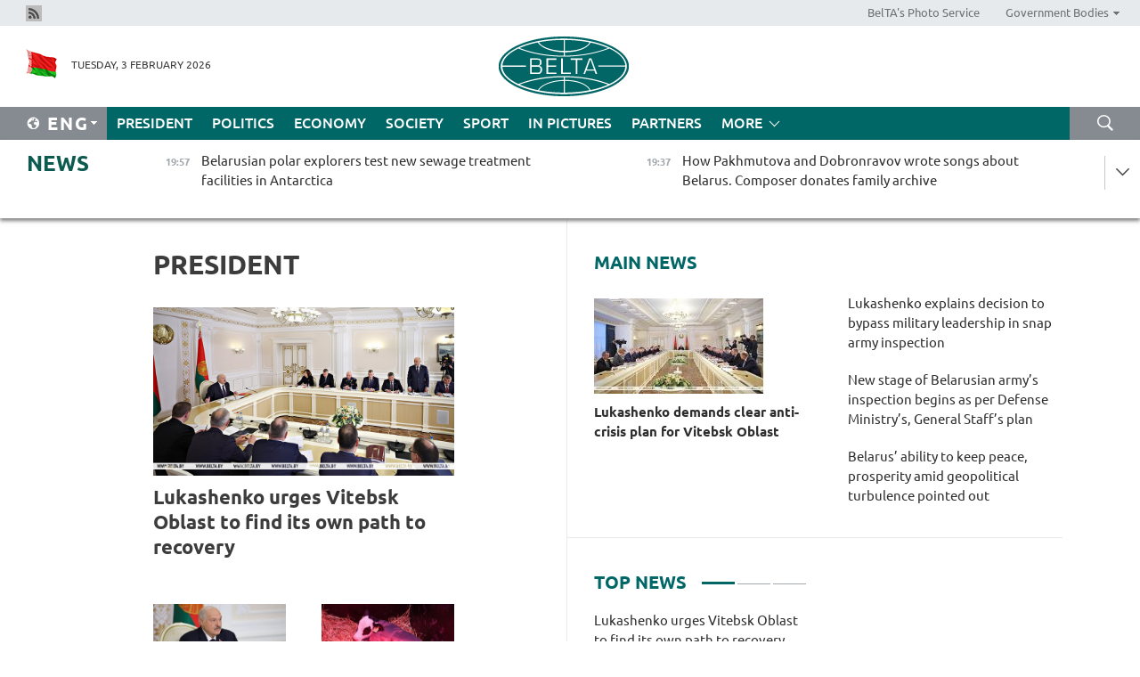

--- FILE ---
content_type: text/html; charset=UTF-8
request_url: https://eng.belta.by/president/page/15/?day=13&month=02&year=24
body_size: 11913
content:
    
    	<!DOCTYPE HTML>
	<html lang="en-EN" >
	<head  prefix="article: https://ogp.me/ns/article#">
		<title>President Page 15</title>
		<meta http-equiv="Content-Type" content="text/html; charset=utf-8">
                <meta name="viewport" content="width=device-width">
		<link rel="stylesheet" href="/styles/general_styles.css" type="text/css">
                                <link rel="stylesheet" href="/styles/styles2.css?1770146426" type="text/css">
                                <link rel="stylesheet" href="/styles/styles.css?1770146426" type="text/css">
                <link rel="stylesheet" href="/styles/tr_styles.css" type="text/css">
                            <link rel="icon" href="/desimages/fav.png" type="image/png">
		<meta name="keywords" content="Alexander Lukashenko, Belarus President, Alexander Lukashenko’s speeches, Alexander Lukashenko’s visits, Alexander Lukashenko’s health, favorite sport, photos, video">
		<meta name="description" content="Activities of Belarus President Alexander Lukashenko Page 15">
                
                 <link rel = "canonical" href="https://eng.belta.by/president/page/15/">
                 
	    		                        <!-- Yandex.Metrika informer -->
<a href="https://metrika.yandex.by/stat/?id=15029098&amp;from=informer"
target="_blank" rel="nofollow"><img src="https://informer.yandex.ru/informer/15029098/1_1_FFFFFFFF_EFEFEFFF_0_pageviews"
style="width:80px; height:15px; border:0; display:none" alt="Яндекс.Метрика" title="Яндекс.Метрика: данные за сегодня (просмотры)" class="ym-advanced-informer" data-cid="15029098" data-lang="ru" /></a>
<!-- /Yandex.Metrika informer -->

<!-- Yandex.Metrika counter -->
<script type="text/javascript" >
   (function(m,e,t,r,i,k,a){m[i]=m[i]||function(){(m[i].a=m[i].a||[]).push(arguments)};
   m[i].l=1*new Date();
   for (var j = 0; j < document.scripts.length; j++) {if (document.scripts[j].src === r) { return; }}
   k=e.createElement(t),a=e.getElementsByTagName(t)[0],k.async=1,k.src=r,a.parentNode.insertBefore(k,a)})
   (window, document, "script", "https://mc.yandex.ru/metrika/tag.js", "ym");

   ym(15029098, "init", {
        clickmap:true,
        trackLinks:true,
        accurateTrackBounce:true,
        webvisor:true
   });
</script>
<noscript><div><img src="https://mc.yandex.ru/watch/15029098" style="position:absolute; left:-9999px;" alt="" /></div></noscript>
<!-- /Yandex.Metrika counter -->

            
                        <meta name="google-site-verification" content="Dd8uWU7VCf77OeeHXR5DHMQmZ-7j6FLk_JRDg71UqnQ" />

            
                        <!-- Google tag (gtag.js) -->
<script async src="https://www.googletagmanager.com/gtag/js?id=G-K0P01QFRKH"></script>
<script>
  window.dataLayer = window.dataLayer || [];
  function gtag(){dataLayer.push(arguments);}
  gtag('js', new Date());

  gtag('config', 'G-K0P01QFRKH');
</script>

            
        

                                                                	</head>
	
	<body>

                
        <a id="top"></a>

    <div class="all   ">
        <div class="ban_main_top">
            
        </div>
        <div class="top_line">
	                <div class="social_icons">
                                          <a href="/rss" title="Rss"  target ="_self" onmouseover="this.children[0].src='https://eng.belta.by/images/storage/banners/000015_e75332d9759a535dbd02582b38240ace_work.jpg'" onmouseout="this.children[0].src='https://eng.belta.by/images/storage/banners/000015_06c67faab12793f011de90a38aef8cf1_work.jpg'">
                    <img src="https://eng.belta.by/images/storage/banners/000015_06c67faab12793f011de90a38aef8cf1_work.jpg" alt="Rss" title="Rss" />
                </a>
                        </div>
    
	        <script>
        var scroll_items = Array();
    </script>
<div class="projects_menu">
	
                    <div class="projects_menu_item " id="pr_el_97"><a target="_blank"  href="https://photobelta.by"  title="BelTA&#039;s Photo Service" >
            <span>BelTA&#039;s Photo Service</span>    </a>
            </div>
	
                    <div class="projects_menu_item projects_menu_drop" id="pr_el_105"><a   href="https://eng.belta.by/"  title="Government Bodies" >
            <span>Government Bodies</span>    </a>
                    <script>
                var scroll_pr_m = "pr_m_105";
                scroll_items[scroll_items.length] = "pr_m_105";
            </script>
          <div class="projects_menu_s" id="pr_m_105">  
           	
                <div class="pr_menu_s_item">
                                                                                                                        <a target="_blank"   href="https://president.gov.by/en" title="President of the Republic of Belarus" >President of the Republic of Belarus</a>
                        
                                    </div>
            	
                <div class="pr_menu_s_item">
                                                                                                                        <a target="_blank"   href="https://www.government.by/en/" title="The Council of Ministers of the Republic of Belarus" >The Council of Ministers of the Republic of Belarus</a>
                        
                                    </div>
            	
                <div class="pr_menu_s_item">
                                                                                                                        <a target="_blank"   href="https://sovrep.gov.by" title="The Council of the Republic of the National Assembly of the Republic of Belarus" >The Council of the Republic of the National Assembly of the Republic of Belarus</a>
                        
                                    </div>
            	
                <div class="pr_menu_s_item">
                                                                                                                        <a target="_blank"   href="https://house.gov.by/en/" title="The House of Representatives of the National Assembly of the Republic of Belarus" >The House of Representatives of the National Assembly of the Republic of Belarus</a>
                        
                                    </div>
            	
                <div class="pr_menu_s_item">
                                                                                                                        <a target="_blank"   href="https://www.kc.gov.by/en/" title="The Constitutional Court of the Republic of Belarus" >The Constitutional Court of the Republic of Belarus</a>
                        
                                    </div>
            	
                <div class="pr_menu_s_item">
                                                                                                                        <a target="_blank"   href="https://court.gov.by" title="The Supreme Court of the Republic of Belarus" >The Supreme Court of the Republic of Belarus</a>
                        
                                    </div>
            	
                <div class="pr_menu_s_item">
                                                                                                                        <a target="_blank"   href="https://www.kgk.gov.by/en" title="The State Control Committee of the Republic of Belarus" >The State Control Committee of the Republic of Belarus</a>
                        
                                    </div>
            	
                <div class="pr_menu_s_item">
                                                                                                                        <a target="_blank"   href="https://www.prokuratura.gov.by/en/" title="The Prosecutor General’s Office of the Republic of Belarus" >The Prosecutor General’s Office of the Republic of Belarus</a>
                        
                                    </div>
            	
                <div class="pr_menu_s_item">
                                                                                                                        <a target="_blank"   href="https://www.nbrb.by/engl" title="The National Bank of the Republic of Belarus" >The National Bank of the Republic of Belarus</a>
                        
                                    </div>
            	
                <div class="pr_menu_s_item">
                                                                                                                        <a target="_blank"   href="https://mas.gov.by/" title="Ministry of Architecture and Construction" >Ministry of Architecture and Construction</a>
                        
                                    </div>
            	
                <div class="pr_menu_s_item">
                                                                                                                        <a target="_blank"   href="https://mvd.gov.by/ru" title="Ministry of the Interior" >Ministry of the Interior</a>
                        
                                    </div>
            	
                <div class="pr_menu_s_item">
                                                                                                                        <a target="_blank"   href="https://minzdrav.gov.by/en/" title="Ministry of Health" >Ministry of Health</a>
                        
                                    </div>
            	
                <div class="pr_menu_s_item">
                                                                                                                        <a target="_blank"   href="https://www.mjkx.gov.by" title="Ministry of Housing and Communal Services" >Ministry of Housing and Communal Services</a>
                        
                                    </div>
            	
                <div class="pr_menu_s_item">
                                                                                                                        <a target="_blank"   href="https://mfa.gov.by/en/" title="Ministry of Foreign Affairs" >Ministry of Foreign Affairs</a>
                        
                                    </div>
            	
                <div class="pr_menu_s_item">
                                                                                                                        <a target="_blank"   href="http://mininform.gov.by/en/" title="Ministry of Information" >Ministry of Information</a>
                        
                                    </div>
            	
                <div class="pr_menu_s_item">
                                                                                                                        <a target="_blank"   href="https://www.nalog.gov.by" title="Ministry of Taxes and Duties" >Ministry of Taxes and Duties</a>
                        
                                    </div>
            	
                <div class="pr_menu_s_item">
                                                                                                                        <a target="_blank"   href="https://www.kultura.by" title="Ministry of Culture" >Ministry of Culture</a>
                        
                                    </div>
            	
                <div class="pr_menu_s_item">
                                                                                                                        <a target="_blank"   href="https://www.mlh.gov.by/en/" title="Ministry of Forestry" >Ministry of Forestry</a>
                        
                                    </div>
            	
                <div class="pr_menu_s_item">
                                                                                                                        <a target="_blank"   href="https://www.mil.by/en/" title="Ministry of Defense" >Ministry of Defense</a>
                        
                                    </div>
            	
                <div class="pr_menu_s_item">
                                                                                                                        <a target="_blank"   href="https://edu.gov.by/en-uk/" title="Ministry of Education" >Ministry of Education</a>
                        
                                    </div>
            	
                <div class="pr_menu_s_item">
                                                                                                                        <a target="_blank"   href="https://minpriroda.gov.by/en/" title="Ministry of Natural Resources and Environmental Protection" >Ministry of Natural Resources and Environmental Protection</a>
                        
                                    </div>
            	
                <div class="pr_menu_s_item">
                                                                                                                        <a target="_blank"   href="https://minprom.gov.by" title="Ministry of Industry" >Ministry of Industry</a>
                        
                                    </div>
            	
                <div class="pr_menu_s_item">
                                                                                                                        <a target="_blank"   href="https://www.mpt.gov.by/en/" title="Ministry of Communications and Informatization" >Ministry of Communications and Informatization</a>
                        
                                    </div>
            	
                <div class="pr_menu_s_item">
                                                                                                                        <a target="_blank"   href="https://www.mshp.gov.by/en/" title="Ministry of Agriculture and Food" >Ministry of Agriculture and Food</a>
                        
                                    </div>
            	
                <div class="pr_menu_s_item">
                                                                                                                        <a target="_blank"   href="https://mst.gov.by/en" title="Ministry of Sports" >Ministry of Sports</a>
                        
                                    </div>
            	
                <div class="pr_menu_s_item">
                                                                                                                        <a target="_blank"   href="https://www.mart.gov.by" title="Ministry of Antimonopoly Regulation and Trade" >Ministry of Antimonopoly Regulation and Trade</a>
                        
                                    </div>
            	
                <div class="pr_menu_s_item">
                                                                                                                        <a target="_blank"   href="https://www.mintrans.gov.by/en/" title="Ministry of Transport and Communications" >Ministry of Transport and Communications</a>
                        
                                    </div>
            	
                <div class="pr_menu_s_item">
                                                                                                                        <a target="_blank"   href="https://www.mintrud.gov.by" title="Ministry of Labor and Social Protection" >Ministry of Labor and Social Protection</a>
                        
                                    </div>
            	
                <div class="pr_menu_s_item">
                                                                                                                        <a target="_blank"   href="https://mchs.gov.by/en/" title="Ministry for Emergency Situations" >Ministry for Emergency Situations</a>
                        
                                    </div>
            	
                <div class="pr_menu_s_item">
                                                                                                                        <a target="_blank"   href="https://www.minfin.gov.by/en/" title="Ministry of Finance" >Ministry of Finance</a>
                        
                                    </div>
            	
                <div class="pr_menu_s_item">
                                                                                                                        <a target="_blank"   href="https://economy.gov.by/en/" title="Ministry of Economy" >Ministry of Economy</a>
                        
                                    </div>
            	
                <div class="pr_menu_s_item">
                                                                                                                        <a target="_blank"   href="https://www.minenergo.gov.by" title="Ministry of Energy" >Ministry of Energy</a>
                        
                                    </div>
            	
                <div class="pr_menu_s_item">
                                                                                                                        <a target="_blank"   href="https://minjust.gov.by/en/" title="Ministry of Justice" >Ministry of Justice</a>
                        
                                    </div>
            	
                <div class="pr_menu_s_item">
                                                                                                                        <a target="_blank"   href="https://www.gki.gov.by/en/" title="State Committee on Property" >State Committee on Property</a>
                        
                                    </div>
            	
                <div class="pr_menu_s_item">
                                                                                                                        <a target="_blank"   href="https://www.gknt.gov.by/en/" title="State Committee on Science and Technology" >State Committee on Science and Technology</a>
                        
                                    </div>
            	
                <div class="pr_menu_s_item">
                                                                                                                        <a target="_blank"   href="https://www.gosstandart.gov.by/en/" title="State Committee for Standardization" >State Committee for Standardization</a>
                        
                                    </div>
            	
                <div class="pr_menu_s_item">
                                                                                                                        <a target="_blank"   href="https://gpk.gov.by/en/" title="State Border Committee" >State Border Committee</a>
                        
                                    </div>
            	
                <div class="pr_menu_s_item">
                                                                                                                        <a target="_blank"   href="https://www.gtk.gov.by/eng/" title="State Customs Committee" >State Customs Committee</a>
                        
                                    </div>
            	
                <div class="pr_menu_s_item">
                                                                                                                        <a target="_blank"   href="https://www.belstat.gov.by/en/" title="National Statistical Committee" >National Statistical Committee</a>
                        
                                    </div>
            	
                <div class="pr_menu_s_item">
                                                                                                                        <a target="_blank"   href="https://sk.gov.by/en/" title="Investigative Committee" >Investigative Committee</a>
                        
                                    </div>
            	
                <div class="pr_menu_s_item">
                                                                                                                        <a target="_blank"   href="https://brest-region.gov.by/en/" title="Brest Oblast Executive Committee" >Brest Oblast Executive Committee</a>
                        
                                    </div>
            	
                <div class="pr_menu_s_item">
                                                                                                                        <a target="_blank"   href="https://vitebsk-region.gov.by/en/" title="Vitebsk Oblast Executive Committee" >Vitebsk Oblast Executive Committee</a>
                        
                                    </div>
            	
                <div class="pr_menu_s_item">
                                                                                                                        <a target="_blank"   href="https://gomel-region.gov.by/en/" title="Gomel Oblast Executive Committee" >Gomel Oblast Executive Committee</a>
                        
                                    </div>
            	
                <div class="pr_menu_s_item">
                                                                                                                        <a target="_blank"   href="https://grodno-region.gov.by" title="Grodno Oblast Executive Committee" >Grodno Oblast Executive Committee</a>
                        
                                    </div>
            	
                <div class="pr_menu_s_item">
                                                                                                                        <a target="_blank"   href="https://eng.minsk-region.gov.by" title="Minsk Oblast Executive Committee" >Minsk Oblast Executive Committee</a>
                        
                                    </div>
            	
                <div class="pr_menu_s_item">
                                                                                                                        <a target="_blank"   href="https://mogilev-region.gov.by" title="Mogilev Oblast Executive Committee" >Mogilev Oblast Executive Committee</a>
                        
                                    </div>
            	
                <div class="pr_menu_s_item">
                                                                                                                        <a target="_blank"   href="https://minsk.gov.by/en/" title="Minsk City Executive Committee" >Minsk City Executive Committee</a>
                        
                                    </div>
                       </div> 
            </div>
</div>

     
        </div>
        <div class="header">
            <div class="header_date">
                                            <a class="header_flag" href="https://eng.belta.by" title="Flag"  target ="_self">
                <img 
                    src="https://eng.belta.by/images/storage/banners/000205_a31067f5f47a6d3dd1198811096c7f92_work.jpg" 
                    alt="Flag" 
                    title="Flag" 
                                    />
            </a>
            
                Tuesday,  3 February 2026
            </div>
	            	        <div class="logo">
            
                                                                    <a href="/" title="Belarusian Telegraph Agency"  target ="_self">
                            <span class="logo_img"><img src="https://eng.belta.by/images/storage/banners/000016_c6fefed385e51552b15905774bf48fbf_work.jpg" alt="Belarusian Telegraph Agency" title="Belarusian Telegraph Agency" /></span>
                                                    </a>
                                                        </div>
    
            <div class="weather_currency">
                <div class="weather_currency_inner">
                
	 	
                </div>
	    
            </div>
        </div>
    <div class="menu_line" >

	    <div class="main_langs" id="main_langs">
            <div class="main_langs_inner" id="main_langs_inner">
	
                                                    	
                                    <div class="main_lang_item" ><a target="_blank"   href="https://belta.by" title="Рус" >Рус</a></div>
        	
                                    <div class="main_lang_item" ><a target="_blank"   href="https://blr.belta.by" title="Бел" >Бел</a></div>
        	
                                    <div class="main_lang_item" ><a target="_blank"   href="https://pol.belta.by/" title="Pl" >Pl</a></div>
        	
                                    <div class="main_lang_item" ><a target="_blank"   href="https://deu.belta.by/" title="Deu" >Deu</a></div>
        	
                                    <div class="main_lang_item" ><a target="_blank"   href="https://esp.belta.by/" title="Esp" >Esp</a></div>
        	
                                    <div class="main_lang_item" ><a target="_blank"   href="https://chn.belta.by/" title="中文" >中文</a></div>
        </div>
<div class="main_lang_item main_lang_selected" ><a   href="https://eng.belta.by/" title="Eng">Eng</a></div>
</div>
		

	       <div class="h_menu_fp" id="h_menu_fp" >
    <div class="h_menu_title" id="h_menu_title">
                Menu
    </div>
            <div class="h_menu_s" id="h_menu_s"></div>
        <div class="menu_more">
            <div class="menu_more_title" id="h_menu_more" >More </div>
                    <div id="h_menu" class="h_menu">
                <div class="content_all_margin">
	                        <div class="menu_els" id="h_menu_line_1">
                                                            <div class="menu_item menu_item_selected" id="h_menu_item_1_1">
                            <a   href="https://eng.belta.by/president/" title="President">President</a>
                        </div>
                                                                                <div class="menu_item " id="h_menu_item_1_2">
                            <a   href="https://eng.belta.by/politics/" title="Politics">Politics</a>
                        </div>
                                                                                <div class="menu_item " id="h_menu_item_1_3">
                            <a   href="https://eng.belta.by/economics/" title="Economy">Economy</a>
                        </div>
                                                                                <div class="menu_item " id="h_menu_item_1_4">
                            <a   href="https://eng.belta.by/society/" title="Society">Society</a>
                        </div>
                                                                                <div class="menu_item " id="h_menu_item_1_5">
                            <a   href="https://eng.belta.by/sport/" title="Sport">Sport</a>
                        </div>
                                                                                <div class="menu_item " id="h_menu_item_1_6">
                            <a   href="https://eng.belta.by/fotoreportage/" title="In Pictures">In Pictures</a>
                        </div>
                                                                                <div class="menu_item " id="h_menu_item_1_7">
                            <a   href="https://eng.belta.by/partner_news/" title="Partners">Partners</a>
                        </div>
                                                </div>
                                            <div class="menu_els" id="h_menu_line_2">
                                                            <div class="menu_item " id="h_menu_item_2_1">
                            <a   href="https://eng.belta.by/photonews/" title="Daily Snapshot">Daily Snapshot</a>
                        </div>
                                                                                <div class="menu_item " id="h_menu_item_2_2">
                            <a   href="https://eng.belta.by/video/" title="Video">Video</a>
                        </div>
                                                </div>
                                            <div class="menu_els" id="h_menu_line_3">
                                                            <div class="menu_item " id="h_menu_item_3_1">
                            <a   href="https://eng.belta.by/about_company/" title="About BelTA">About BelTA</a>
                        </div>
                                                                                <div class="menu_item " id="h_menu_item_3_2">
                            <a   href="https://eng.belta.by/products/" title="Products and services">Products and services</a>
                        </div>
                                                                                <div class="menu_item " id="h_menu_item_3_3">
                            <a   href="https://eng.belta.by/subscription/" title="Subscription">Subscription</a>
                        </div>
                                                                                <div class="menu_item " id="h_menu_item_3_4">
                            <a   href="https://eng.belta.by/contacts/" title="Contact us">Contact us</a>
                        </div>
                                                </div>
                                            <div class="menu_els" id="h_menu_line_4">
                                                            <div class="menu_item " id="h_menu_item_4_1">
                            <a   href="https://eng.belta.by/opinions/" title="Experts">Experts</a>
                        </div>
                                                </div>
                            </div>
       
    </div>
                    </div>
           </div>            
	


	
    
    
	    <div class="search_btn" onclick="open_search('search')"></div>
<form action="/search/getResultsForPeriod/" id="search">
    <input type="text" name="query" value="" placeholder="Search website" class="search_edit"/>
    <input type="submit" value="Search" class="search_submit" />
    <div class="clear"></div>
        <div class="fp_search_where">
        <span id="fp_search_where">Search where:</span>
            <input type="radio" name="group" value="0" id="group_0"/><label for="group_0">Search everywhere</label>
                            </div>
       <div class="fp_search_where">
        <span id="fp_search_when">In period</span>
            <input type="radio" name="period" value="0" id="period_0"/><label for="period_0">Entire period</label>
            <input type="radio" name="period" value="1" id="period_1"/><label for="period_1">Entire day</label>
            <input type="radio" name="period" value="2" id="period_2"/><label for="period_2">Entire week</label>
            <input type="radio" name="period" value="3" id="period_3"/><label for="period_3">Entire month</label>
            <input type="radio" name="period" value="4" id="period_4"/><label for="period_4">Entire year</label>
                </div>
    <div class="search_close close_btn" onclick="close_search('search')"></div>
</form>
   

    </div>
    <div class="top_lenta_inner">
  <div class="top_lenta">
    <a href="/" title="Back to main" class="tl_logo"></a>
    <div class="tl_title">
                    <a href="https://eng.belta.by/all_news" title="News">News</a>
            </div>
                            <div class="tl_inner" id="tl_inner">
        
        <div class="tl_item">
	        	            	        	                                                                        	                	                                <a  href="https://eng.belta.by/society/view/belarusian-polar-explorers-test-new-sewage-treatment-facilities-in-antarctica-176497-2026/"   title="Belarusian polar explorers test new sewage treatment facilities in Antarctica">
                    <span class="tl_date">
                                                                                                <span>19:57</span>
                    </span>
                    <span class="tl_news">Belarusian polar explorers test new sewage treatment facilities in Antarctica</span>
                    <span class="tl_node">Society</span>
                </a>
        </div>
        
        <div class="tl_item">
	        	            	        	                                                                        	                	                                <a  href="https://eng.belta.by/society/view/how-pakhmutova-and-dobronravov-wrote-songs-about-belarus-composer-donates-family-archive-176498-2026/"   title="How Pakhmutova and Dobronravov wrote songs about Belarus. Composer donates family archive
">
                    <span class="tl_date">
                                                                                                <span>19:37</span>
                    </span>
                    <span class="tl_news">How Pakhmutova and Dobronravov wrote songs about Belarus. Composer donates family archive
</span>
                    <span class="tl_node">Society</span>
                </a>
        </div>
        
        <div class="tl_item">
	        	            	        	                                                                        	                	                                <a  href="https://eng.belta.by/politics/view/belarus-ambassador-union-state-secretary-discuss-preparations-for-supreme-state-council-session-176496-2026/"   title="Belarus ambassador, Union State secretary discuss preparations for Supreme State Council session
">
                    <span class="tl_date">
                                                                                                <span>19:13</span>
                    </span>
                    <span class="tl_news">Belarus ambassador, Union State secretary discuss preparations for Supreme State Council session
</span>
                    <span class="tl_node">Politics</span>
                </a>
        </div>
        
        <div class="tl_item">
	        	            	        	                                                                        	                	                                <a  href="https://eng.belta.by/society/view/maslenitsa-fish-soup-festival-cultural-events-whats-on-belarus-tourist-calendar-for-february-176486-2026/"   title="Maslenitsa, fish soup festival, cultural events. What’s on Belarus’  tourist calendar for February">
                    <span class="tl_date">
                                                                                                <span>18:52</span>
                    </span>
                    <span class="tl_news">Maslenitsa, fish soup festival, cultural events. What’s on Belarus’  tourist calendar for February</span>
                    <span class="tl_node">Society</span>
                </a>
        </div>
        
        <div class="tl_item">
	        	            	        	                                                                        	                	                                <a  href="https://eng.belta.by/society/view/excavation-findings-near-golshany-presented-in-new-museum-exhibition-176495-2026/"   title="Excavation findings near Golshany presented in new museum exhibition ">
                    <span class="tl_date">
                                                                                                <span>18:28</span>
                    </span>
                    <span class="tl_news">Excavation findings near Golshany presented in new museum exhibition </span>
                    <span class="tl_node">Society</span>
                </a>
        </div>
        
        <div class="tl_item">
	        	            	        	                                                                        	                	                                <a  href="https://eng.belta.by/economics/view/dates-and-theme-set-for-2026-eurasian-economic-forum-176494-2026/"   title="Dates and theme set for 2026 Eurasian Economic Forum
 
   
  
   
  
 ">
                    <span class="tl_date">
                                                                                                <span>18:09</span>
                    </span>
                    <span class="tl_news">Dates and theme set for 2026 Eurasian Economic Forum
 
   
  
   
  
 </span>
                    <span class="tl_node">Economy</span>
                </a>
        </div>
        
        <div class="tl_item">
	        	            	        	                                                                        	                	                                <a  href="https://eng.belta.by/politics/view/belarus-iran-north-korea-myanmar-russia-on-way-to-eurasian-charter-of-diversity-multipolarity-176493-2026/"   title="Belarus, Iran, North Korea, Myanmar, Russia on way to Eurasian Charter of Diversity, Multipolarity
">
                    <span class="tl_date">
                                                                                                <span>17:37</span>
                    </span>
                    <span class="tl_news">Belarus, Iran, North Korea, Myanmar, Russia on way to Eurasian Charter of Diversity, Multipolarity
</span>
                    <span class="tl_node">Politics</span>
                </a>
        </div>
        
        <div class="tl_item">
	        	            	        	                                                                        	                	                                <a  href="https://eng.belta.by/politics/view/belarus-maldives-agree-to-substantially-step-up-cooperation-176492-2026/"   title="Belarus, Maldives agree to substantially step up cooperation">
                    <span class="tl_date">
                                                                                                <span>17:21</span>
                    </span>
                    <span class="tl_news">Belarus, Maldives agree to substantially step up cooperation</span>
                    <span class="tl_node">Politics</span>
                </a>
        </div>
        
        <div class="tl_item">
	        	            	        	                                                                        	                	                                <a  href="https://eng.belta.by/society/view/the-visionary-of-polotsk-defining-euphrosynes-lasting-mission-176488-2026/"   title="The visionary of Polotsk: Defining Euphrosyne&#039;s lasting mission">
                    <span class="tl_date">
                                                                                                <span>16:56</span>
                    </span>
                    <span class="tl_news">The visionary of Polotsk: Defining Euphrosyne's lasting mission</span>
                    <span class="tl_node">Society</span>
                </a>
        </div>
        
        <div class="tl_item">
	        	            	        	                                                                        	                	                                <a  href="https://eng.belta.by/president/view/lukashenko-on-how-to-turn-around-troubled-agricultural-enterprises-176491-2026/"   title="Lukashenko on how to turn around troubled agricultural enterprises
">
                    <span class="tl_date">
                                                                                                <span>16:17</span>
                    </span>
                    <span class="tl_news">Lukashenko on how to turn around troubled agricultural enterprises
</span>
                    <span class="tl_node">President</span>
                </a>
        </div>
        
        <div class="tl_item">
	        	            	        	                                                                        	                	                                <a  href="https://eng.belta.by/society/view/experts-unveil-business-acumen-of-euphrosyne-of-polotsk-176475-2026/"   title="Experts unveil business acumen of Euphrosyne of Polotsk">
                    <span class="tl_date">
                                                                                                <span>16:03</span>
                    </span>
                    <span class="tl_news">Experts unveil business acumen of Euphrosyne of Polotsk</span>
                    <span class="tl_node">Society</span>
                </a>
        </div>
        
        <div class="tl_item">
	        	            	        	                                                                        	                	                                <a  href="https://eng.belta.by/society/view/results-of-surprise-inspection-to-be-used-for-combat-training-of-belarusian-soldiers-176490-2026/"   title="Results of surprise inspection to be used for combat training of Belarusian soldiers
">
                    <span class="tl_date">
                                                                                                <span>15:27</span>
                    </span>
                    <span class="tl_news">Results of surprise inspection to be used for combat training of Belarusian soldiers
</span>
                    <span class="tl_node">Society</span>
                </a>
        </div>
        
        <div class="tl_item">
	        	            	        	                                                                        	                	                                <a  href="https://eng.belta.by/president/view/lukashenko-wants-less-spending-on-street-lights-176489-2026/"   title="Lukashenko wants less spending on street lights
">
                    <span class="tl_date">
                                                                                                <span>15:09</span>
                    </span>
                    <span class="tl_news">Lukashenko wants less spending on street lights
</span>
                    <span class="tl_node">President</span>
                </a>
        </div>
        
        <div class="tl_item">
	        	            	        	                                                                        	                	                                <a  href="https://eng.belta.by/society/view/he-is-a-tough-nut-political-scientist-on-lukashenkos-role-in-conflict-resolution-176481-2026/"   title="‘He is a tough nut’. Political scientist on Lukashenko’s role in conflict resolution">
                    <span class="tl_date">
                                                                                                <span>15:04</span>
                    </span>
                    <span class="tl_news">‘He is a tough nut’. Political scientist on Lukashenko’s role in conflict resolution</span>
                    <span class="tl_node">Society</span>
                </a>
        </div>
        
        <div class="tl_item">
	        	            	        	                                                                        	                	                                <a  href="https://eng.belta.by/society/view/new-stage-of-belarusian-armys-inspection-begins-as-per-defense-ministrys-general-staffs-plan-176487-2026/"   title="New stage of Belarusian army’s inspection begins as per Defense Ministry’s, General Staff’s plan
">
                    <span class="tl_date">
                                                                                                <span>14:46</span>
                    </span>
                    <span class="tl_news">New stage of Belarusian army’s inspection begins as per Defense Ministry’s, General Staff’s plan
</span>
                    <span class="tl_node">Society</span>
                </a>
        </div>
        
        <div class="tl_item">
	        	            	        	                                                                        	                	                                <a  href="https://eng.belta.by/president/view/lukashenko-rejects-proposal-to-once-again-restructure-debts-in-vitebsk-oblasts-agriculture-176485-2026/"   title="Lukashenko rejects proposal to once again restructure debts in Vitebsk Oblast’s agriculture">
                    <span class="tl_date">
                                                                                                <span>14:24</span>
                    </span>
                    <span class="tl_news">Lukashenko rejects proposal to once again restructure debts in Vitebsk Oblast’s agriculture</span>
                    <span class="tl_node">President</span>
                </a>
        </div>
        
        <div class="tl_item">
	        	            	        	                                                                        	                	                                <a  href="https://eng.belta.by/president/view/lukashenko-slams-loss-of-cattle-due-to-bad-weather-as-moral-abnormality-176484-2026/"   title="Lukashenko slams loss of cattle due to bad weather as moral abnormality
">
                    <span class="tl_date">
                                                                                                <span>13:51</span>
                    </span>
                    <span class="tl_news">Lukashenko slams loss of cattle due to bad weather as moral abnormality
</span>
                    <span class="tl_node">President</span>
                </a>
        </div>
        
        <div class="tl_item">
	        	            	        	                                                                        	                	                                <a  href="https://eng.belta.by/society/view/belarus-ability-to-keep-peace-prosperity-amid-geopolitical-turbulence-pointed-out-176483-2026/"   title="Belarus’ ability to keep peace, prosperity amid geopolitical turbulence pointed out">
                    <span class="tl_date">
                                                                                                <span>13:34</span>
                    </span>
                    <span class="tl_news">Belarus’ ability to keep peace, prosperity amid geopolitical turbulence pointed out</span>
                    <span class="tl_node">Society</span>
                </a>
        </div>
        
        <div class="tl_item">
	        	            	        	                                                                        	                	                                <a  href="https://eng.belta.by/sport/view/seven-athletes-in-five-sports-2026-olympic-schedule-for-team-belarus-176482-2026/"   title="Seven athletes in five sports. 2026 Olympic schedule for Team Belarus">
                    <span class="tl_date">
                                                                                                <span>13:19</span>
                    </span>
                    <span class="tl_news">Seven athletes in five sports. 2026 Olympic schedule for Team Belarus</span>
                    <span class="tl_node">Sport</span>
                </a>
        </div>
        
        <div class="tl_item">
	        	            	        	                                                                        	                	                                <a  href="https://eng.belta.by/president/view/lukashenko-explains-reasons-for-conducting-snap-army-check-without-informing-military-leadership-176480-2026/"   title="Lukashenko explains decision to bypass military leadership in snap army inspection">
                    <span class="tl_date">
                                                                                                <span>13:03</span>
                    </span>
                    <span class="tl_news">Lukashenko explains decision to bypass military leadership in snap army inspection</span>
                    <span class="tl_node">President</span>
                </a>
        </div>
        
        <div class="tl_item">
	        	            	        	                                                                        	                	                                <a  href="https://eng.belta.by/president/view/lukashenko-urges-vitebsk-oblast-to-find-its-own-path-to-recovery-176479-2026/"   title="Lukashenko urges Vitebsk Oblast to find its own path to recovery">
                    <span class="tl_date">
                                                                                                <span>12:54</span>
                    </span>
                    <span class="tl_news">Lukashenko urges Vitebsk Oblast to find its own path to recovery</span>
                    <span class="tl_node">President</span>
                </a>
        </div>
        
        <div class="tl_item">
	        	            	        	                                                                        	                	                                <a  href="https://eng.belta.by/partner_news/view/uaes-first-robotic-seeg-procedure-performed-at-cleveland-clinic-abu-dhabi-176477-2026/"   title="UAE’s First Robotic SEEG Procedure Performed at Cleveland Clinic Abu Dhabi ">
                    <span class="tl_date">
                                                                                                <span>12:45</span>
                    </span>
                    <span class="tl_news">UAE’s First Robotic SEEG Procedure Performed at Cleveland Clinic Abu Dhabi </span>
                    <span class="tl_node">Partners</span>
                </a>
        </div>
        
        <div class="tl_item">
	        	            	        	                                                                        	                	                                <a  href="https://eng.belta.by/society/view/minister-describes-new-facility-in-minsk-as-archival-hub-176478-2026/"   title="Minister describes new facility in Minsk as archival hub">
                    <span class="tl_date">
                                                                                                <span>12:39</span>
                    </span>
                    <span class="tl_news">Minister describes new facility in Minsk as archival hub</span>
                    <span class="tl_node">Society</span>
                </a>
        </div>
        
        <div class="tl_item">
	        	            	        	                                                                        	                	                                <a  href="https://eng.belta.by/society/view/belarus-russia-sign-agreement-on-joint-university-operation-176471-2026/"   title="Belarus, Russia sign agreement on joint university operation">
                    <span class="tl_date">
                                                                                                <span>12:08</span>
                    </span>
                    <span class="tl_news">Belarus, Russia sign agreement on joint university operation</span>
                    <span class="tl_node">Society</span>
                </a>
        </div>
        
        <div class="tl_item">
	        	            	        	                                                                        	                	                                <a  href="https://eng.belta.by/president/view/lukashenko-demands-clear-achievable-anti-crisis-plan-for-vitebsk-oblast-176476-2026/"   title="Lukashenko demands clear anti-crisis plan for Vitebsk Oblast ">
                    <span class="tl_date">
                                                                                                <span>11:16</span>
                    </span>
                    <span class="tl_news">Lukashenko demands clear anti-crisis plan for Vitebsk Oblast </span>
                    <span class="tl_node">President</span>
                </a>
        </div>
        
        <div class="tl_item">
	        	            	        	                                                                        	                	                                <a  href="https://eng.belta.by/partner_news/view/pakistan-unesco-agree-to-expand-cooperation-for-heritage-preservation-and-cultural-exchange-176474-2026/"   title="Pakistan, UNESCO agree to expand cooperation for heritage preservation and cultural exchange ">
                    <span class="tl_date">
                                                                                                <span>11:11</span>
                    </span>
                    <span class="tl_news">Pakistan, UNESCO agree to expand cooperation for heritage preservation and cultural exchange </span>
                    <span class="tl_node">Partners</span>
                </a>
        </div>
        
        <div class="tl_item">
	        	            	        	                                                                        	                	                                <a  href="https://eng.belta.by/society/view/belarus-ranks-17th-in-global-iq-ranking-176470-2026/"   title="Belarus ranks 17th in global IQ ranking">
                    <span class="tl_date">
                                                                                                <span>10:52</span>
                    </span>
                    <span class="tl_news">Belarus ranks 17th in global IQ ranking</span>
                    <span class="tl_node">Society</span>
                </a>
        </div>
        
        <div class="tl_item">
	        	            	        	                                                                        	                	                                <a  href="https://eng.belta.by/economics/view/great-stone-park-expands-cooperation-with-chinas-hong-kong-shenzhen-176468-2026/"   title="Great Stone park expands cooperation with China’s Hong Kong, Shenzhen ">
                    <span class="tl_date">
                                                                                                <span>10:17</span>
                    </span>
                    <span class="tl_news">Great Stone park expands cooperation with China’s Hong Kong, Shenzhen </span>
                    <span class="tl_node">Economy</span>
                </a>
        </div>
        
        <div class="tl_item">
	        	            	        	                                                                        	                	                                <a  href="https://eng.belta.by/partner_news/view/russian-scientists-identify-major-new-source-of-gallium-in-southern-urals-176472-2026/"   title="Russian scientists identify major new source of gallium in Southern Urals  ">
                    <span class="tl_date">
                                                                                                <span>10:06</span>
                    </span>
                    <span class="tl_news">Russian scientists identify major new source of gallium in Southern Urals  </span>
                    <span class="tl_node">Partners</span>
                </a>
        </div>
        
        <div class="tl_item">
	        	            	        	                                                                        	                	                                <a  href="https://eng.belta.by/president/view/lukashenko-signs-amendments-to-fingerprinting-law-who-is-required-to-undergo-it-176473-2026/"   title="Lukashenko signs amendments to fingerprinting law. Who is required to undergo it?">
                    <span class="tl_date">
                                                                                                <span>09:54</span>
                    </span>
                    <span class="tl_news">Lukashenko signs amendments to fingerprinting law. Who is required to undergo it?</span>
                    <span class="tl_node">President</span>
                </a>
        </div>
        <a class="all_news" href="https://eng.belta.by/all_news" title="All news">All news</a> 
    </div>
    <div class="tl_arrow" title="" id="tl_arrow"></div>
    <a class="all_news main_left_col" href="https://eng.belta.by/all_news" title="All news">All news</a> 
  </div>
    
</div>    <div class="main">
      <div class="content">  
          <div class="content_margin">       
        	    
						    <div class="content_margin">    
	<h1 class="upper">President</h1>
	    <div class="main_in_rubric">
                                                                <a href="https://eng.belta.by/president/view/lukashenko-urges-vitebsk-oblast-to-find-its-own-path-to-recovery-176479-2026/"  title="Lukashenko urges Vitebsk Oblast to find its own path to recovery" class="news_with_rubric_img">
                <img src="https://eng.belta.by/images/storage/news/with_archive/2026/000019_1770112529_176479_big.jpg" alt="" title=""/>
            </a>
                <a href="https://eng.belta.by/president/view/lukashenko-urges-vitebsk-oblast-to-find-its-own-path-to-recovery-176479-2026/"  title="Lukashenko urges Vitebsk Oblast to find its own path to recovery" class="main_news1_title">
            Lukashenko urges Vitebsk Oblast to find its own path to recovery
        </a>
            </div>

    <div >
	                                                                                                                        <div class="news_item_main">
                                            <a href="https://eng.belta.by/president/view/lukashenko-rejects-proposal-to-once-again-restructure-debts-in-vitebsk-oblasts-agriculture-176485-2026/"  title="Lukashenko rejects proposal to once again restructure debts in Vitebsk Oblast’s agriculture" class="news_with_rubric_img">
                           <img src="https://eng.belta.by/images/storage/news/with_archive/2026/000019_1770117905_176485_medium.jpg" alt="" title=""/>
                        </a>
                                        <a href="https://eng.belta.by/president/view/lukashenko-rejects-proposal-to-once-again-restructure-debts-in-vitebsk-oblasts-agriculture-176485-2026/"  title="Lukashenko rejects proposal to once again restructure debts in Vitebsk Oblast’s agriculture">
                            Lukashenko rejects proposal to once again restructure debts in Vitebsk Oblast’s agriculture
                    </a>
            </div>
	                                                                                                                        <div class="news_item_main">
                                            <a href="https://eng.belta.by/president/view/lukashenko-slams-loss-of-cattle-due-to-bad-weather-as-moral-abnormality-176484-2026/"  title="Lukashenko slams loss of cattle due to bad weather as moral abnormality
" class="news_with_rubric_img">
                           <img src="https://eng.belta.by/images/storage/news/with_archive/2026/000019_1770116007_176484_medium.jpg" alt="An archive photo" title="An archive photo"/>
                        </a>
                                        <a href="https://eng.belta.by/president/view/lukashenko-slams-loss-of-cattle-due-to-bad-weather-as-moral-abnormality-176484-2026/"  title="Lukashenko slams loss of cattle due to bad weather as moral abnormality
">
                            Lukashenko slams loss of cattle due to bad weather as moral abnormality

                    </a>
            </div>
	    </div>
    </div>    
	<div class="content_margin" id="inner">    
	                  	           	     
                       
                                                                                          <div class="new_date">
                    <div class="day">08</div><div class="month_year"><span>.</span>01.26</div>
                </div>
                           <div class="news_item">
               <div class="date">19:35</div>
		<a href="/president/view/lukashenko-calls-for-national-unity-amid-madness-of-modern-world-175609-2026/"  title="Lukashenko calls for national unity amid &#039;madness&#039; of modern world" class="rubric_item_title">
			Lukashenko calls for national unity amid 'madness' of modern world
		</a>
    
        </div>
                  	           	     
                       
                                         <div class="news_item">
               <div class="date">19:35</div>
		<a href="/president/view/lukashenko-united-states-could-have-achieved-their-goals-in-venezuela-without-capture-175614-2026/"  title="Lukashenko: United States could have achieved their goals in Venezuela without capture" class="rubric_item_title">
			Lukashenko: United States could have achieved their goals in Venezuela without capture
		</a>
    
        </div>
                  	           	     
                       
                                         <div class="news_item">
               <div class="date">19:27</div>
		<a href="/president/view/lukashenko-on-maduros-abduction-there-was-collusion-and-betrayal-175608-2026/"  title="Lukashenko on Maduro’s abduction: There was collusion and betrayal" class="rubric_item_title">
			Lukashenko on Maduro’s abduction: There was collusion and betrayal
		</a>
    
        </div>
                  	           	     
                       
                                         <div class="news_item">
               <div class="date">18:36</div>
		<a href="/president/view/lukashenko-recounts-belarus-search-for-spiritual-core-in-the-1990s-175607-2026/"  title="Lukashenko recounts Belarus’ search for spiritual core in the 1990s" class="rubric_item_title">
			Lukashenko recounts Belarus’ search for spiritual core in the 1990s
		</a>
    
        </div>
                  	           	     
                       
                                         <div class="news_item">
               <div class="date">18:25</div>
		<a href="/president/view/lukashenko-explains-concept-behind-spiritual-revival-award-175606-2026/"  title="Lukashenko explains concept behind Spiritual Revival Award" class="rubric_item_title">
			Lukashenko explains concept behind Spiritual Revival Award
		</a>
    
        </div>
                  	           	     
                       
                                         <div class="news_item">
               <div class="date">18:14</div>
		<a href="/president/view/lukashenko-on-historical-heritage-belarusians-have-much-to-be-proud-of-to-preserve-and-defend-175605-2026/"  title="Lukashenko on historical heritage: Belarusians have much to be proud of" class="rubric_item_title">
			Lukashenko on historical heritage: Belarusians have much to be proud of
		</a>
    
        </div>
                  	           	     
                       
                                         <div class="news_item">
               <div class="date">18:13</div>
		<a href="/president/view/lukashenko-belarusians-have-entered-world-history-as-a-self-sufficient-nation-175604-2026/"  title="Lukashenko: Belarusians have entered world history as a self-sufficient nation" class="rubric_item_title">
			Lukashenko: Belarusians have entered world history as a self-sufficient nation
		</a>
    
        </div>
                  	           	     
                       
                                         <div class="news_item">
               <div class="date">14:47</div>
		<a href="/president/view/lukashenko-hears-report-from-internal-affairs-minister-175594-2026/"  title="Lukashenko hears report from internal affairs minister" class="rubric_item_title">
			Lukashenko hears report from internal affairs minister
		</a>
    
        </div>
                  	           	     
                       
                                                                                          <div class="new_date">
                    <div class="day">07</div><div class="month_year"><span>.</span>01.26</div>
                </div>
                           <div class="news_item">
               <div class="date">18:27</div>
		<a href="/president/view/lukashenkos-choice-how-belarusian-condensed-milk-is-made-175576-2026/"  title="Lukashenko’s choice: How Belarusian condensed milk is made " class="rubric_item_title">
			Lukashenko’s choice: How Belarusian condensed milk is made 
		</a>
    
        </div>
                  	           	     
                       
                                         <div class="news_item">
               <div class="date">13:32</div>
		<a href="/president/view/lukashenko-rely-on-the-nations-sacred-relic-yet-firmly-steer-your-own-course-175568-2026/"  title="Lukashenko: Rely on the nation&#039;s sacred relic, yet firmly steer your own course" class="rubric_item_title">
			Lukashenko: Rely on the nation's sacred relic, yet firmly steer your own course
		</a>
    
        </div>
 
        
				        	<div class="pages pages_shift" id="pages">
               <div class="pages_inner">
				                    <a href="/president/page/14/?day=07&month=01&year=26" title="Previous" class="p_prev" >Previous</a>
				                    <a href="/president/page/1/?day=07&month=01&year=26" title="" class="p_prev_block" >[1..11]</a>
				                    <a href="/president/page/11/?day=07&month=01&year=26" title="11" class="page_item " >11</a>
		                    <a href="/president/page/12/?day=07&month=01&year=26" title="12" class="page_item " >12</a>
		                    <a href="/president/page/13/?day=07&month=01&year=26" title="13" class="page_item " >13</a>
		                    <a href="/president/page/14/?day=07&month=01&year=26" title="14" class="page_item " >14</a>
		                    <a href="/president/page/15/?day=07&month=01&year=26" title="15" class="page_item page_item_selected" >15</a>
		                    <a href="/president/page/16/?day=07&month=01&year=26" title="16" class="page_item " >16</a>
		                    <a href="/president/page/17/?day=07&month=01&year=26" title="17" class="page_item " >17</a>
		                    <a href="/president/page/18/?day=07&month=01&year=26" title="18" class="page_item " >18</a>
		                    <a href="/president/page/19/?day=07&month=01&year=26" title="19" class="page_item " >19</a>
		                    <a href="/president/page/20/?day=07&month=01&year=26" title="20" class="page_item " >20</a>
			
					<a href="/president/page/21/?day=07&month=01&year=26" title="" class="p_next_block" >[21..31]</a>
		                			<a href="/president/page/16/?day=07&month=01&year=26" title="Next" class="p_next" >Next</a>
		            </div>
    </div>        </div>

          </div>
      </div>
      		      		                <!--noindex-->
  <div class="main_news_inner">
	<div class="block_title">Main news</div>
    <div class="mni_col">    
            <div class="rc_item rc_item_main">                                                                	                	                                                    <a href="https://eng.belta.by/president/view/lukashenko-demands-clear-achievable-anti-crisis-plan-for-vitebsk-oblast-176476-2026/" title="Lukashenko demands clear anti-crisis plan for Vitebsk Oblast " >
                        <img src="https://eng.belta.by/images/storage/news/with_archive/2026/000019_1770107000_176476_small.jpg" alt="" title=""/>
                    </a>
                               
                <a href="https://eng.belta.by/president/view/lukashenko-demands-clear-achievable-anti-crisis-plan-for-vitebsk-oblast-176476-2026/" title="Lukashenko demands clear anti-crisis plan for Vitebsk Oblast " class="last_news_title_main" >Lukashenko demands clear anti-crisis plan for Vitebsk Oblast 
                     
                                    </a>
              </div>
        </div>
    
    


	    <div class="mni_col">
             <div class="rc_item">                                                                	                	                                               
                <a href="https://eng.belta.by/president/view/lukashenko-explains-reasons-for-conducting-snap-army-check-without-informing-military-leadership-176480-2026/" title="Lukashenko explains decision to bypass military leadership in snap army inspection"  >Lukashenko explains decision to bypass military leadership in snap army inspection
                     
                                    </a>
              </div>
             <div class="rc_item">                                                                	                	                                               
                <a href="https://eng.belta.by/society/view/new-stage-of-belarusian-armys-inspection-begins-as-per-defense-ministrys-general-staffs-plan-176487-2026/" title="New stage of Belarusian army’s inspection begins as per Defense Ministry’s, General Staff’s plan
"  >New stage of Belarusian army’s inspection begins as per Defense Ministry’s, General Staff’s plan

                     
                                    </a>
              </div>
             <div class="rc_item">                                                                	                	                                               
                <a href="https://eng.belta.by/society/view/belarus-ability-to-keep-peace-prosperity-amid-geopolitical-turbulence-pointed-out-176483-2026/" title="Belarus’ ability to keep peace, prosperity amid geopolitical turbulence pointed out"  >Belarus’ ability to keep peace, prosperity amid geopolitical turbulence pointed out
                     
                                    </a>
              </div>
        </div>

  </div>
    <!--/noindex-->
    
  <div class="adv_col">
    <div class="ban_inner_right">
        
    </div>
  </div>

  <div class="right_col">
  	  	<!--noindex-->
        <div class="top_news">
                
    <div class="block_title">
        Top news        <div class="topNewsSlider_dots" id="topNewsSlider_dots"></div>
    </div>
    	    <div class="topNewsSlider">
		                            <div class="tn_item">
		                		                		                		                			                			                			                <a href="https://eng.belta.by/president/view/lukashenko-urges-vitebsk-oblast-to-find-its-own-path-to-recovery-176479-2026/"    title="Lukashenko urges Vitebsk Oblast to find its own path to recovery">
		                            Lukashenko urges Vitebsk Oblast to find its own path to recovery
		                             
		                            		                        </a>
                        </div>
		                            <div class="tn_item">
		                		                		                		                			                			                			                <a href="https://eng.belta.by/president/view/lukashenko-rejects-proposal-to-once-again-restructure-debts-in-vitebsk-oblasts-agriculture-176485-2026/"    title="Lukashenko rejects proposal to once again restructure debts in Vitebsk Oblast’s agriculture">
		                            Lukashenko rejects proposal to once again restructure debts in Vitebsk Oblast’s agriculture
		                             
		                            		                        </a>
                        </div>
		                            <div class="tn_item">
		                		                		                		                			                			                			                <a href="https://eng.belta.by/president/view/lukashenko-slams-loss-of-cattle-due-to-bad-weather-as-moral-abnormality-176484-2026/"    title="Lukashenko slams loss of cattle due to bad weather as moral abnormality
">
		                            Lukashenko slams loss of cattle due to bad weather as moral abnormality

		                             
		                            		                        </a>
                        </div>
		                            <div class="tn_item">
		                		                		                		                			                			                			                <a href="https://eng.belta.by/president/view/lukashenko-expresses-political-support-for-brazilian-president-ahead-of-upcoming-election-176440-2026/"    title="Lukashenko expresses political support for Brazilian president ahead of upcoming election">
		                            Lukashenko expresses political support for Brazilian president ahead of upcoming election
		                             
		                            		                        </a>
                        </div>
		                            <div class="tn_item">
		                		                		                		                			                			                			                <a href="https://eng.belta.by/politics/view/belarus-iran-north-korea-myanmar-russia-on-way-to-eurasian-charter-of-diversity-multipolarity-176493-2026/"    title="Belarus, Iran, North Korea, Myanmar, Russia on way to Eurasian Charter of Diversity, Multipolarity
">
		                            Belarus, Iran, North Korea, Myanmar, Russia on way to Eurasian Charter of Diversity, Multipolarity

		                             
		                            		                        </a>
                        </div>
		                            <div class="tn_item">
		                		                		                		                			                			                			                <a href="https://eng.belta.by/economics/view/brazil-seeks-to-boost-imports-of-belarusian-potash-fertilizers-176443-2026/"    title="Brazil seeks to boost imports of Belarusian potash fertilizers">
		                            Brazil seeks to boost imports of Belarusian potash fertilizers
		                             
		                            		                        </a>
                        </div>
		                            <div class="tn_item">
		                		                		                		                			                			                			                <a href="https://eng.belta.by/economics/view/belarus-minister-outlines-key-requirements-for-obtaining-union-state-goods-status-176456-2026/"    title="Belarus’ minister outlines key requirements for obtaining Union State goods status">
		                            Belarus’ minister outlines key requirements for obtaining Union State goods status
		                             
		                            		                        </a>
                        </div>
		                            <div class="tn_item">
		                		                		                		                			                			                			                <a href="https://eng.belta.by/economics/view/seliverstov-comments-on-key-results-of-union-state-council-of-ministers-meeting-176460-2026/"    title="Seliverstov comments on key results of Union State Council of Ministers meeting">
		                            Seliverstov comments on key results of Union State Council of Ministers meeting
		                             
		                            		                        </a>
                        </div>
		                            <div class="tn_item">
		                		                		                		                			                			                			                <a href="https://eng.belta.by/politics/view/supreme-state-council-of-union-state-scheduled-to-meet-in-late-february-176451-2026/"    title="Supreme State Council of Union State scheduled to meet in late February">
		                            Supreme State Council of Union State scheduled to meet in late February
		                             
		                            		                        </a>
                        </div>
		                            <div class="tn_item">
		                		                		                		                			                			                			                <a href="https://eng.belta.by/economics/view/great-stone-park-expands-cooperation-with-chinas-hong-kong-shenzhen-176468-2026/"    title="Great Stone park expands cooperation with China’s Hong Kong, Shenzhen ">
		                            Great Stone park expands cooperation with China’s Hong Kong, Shenzhen 
		                             
		                            		                        </a>
                        </div>
		                            <div class="tn_item">
		                		                		                		                			                			                			                <a href="https://eng.belta.by/society/view/steve-witkoffs-grodno-roots-genetic-memory-and-belarusian-archives-176465-2026/"    title="Steve Witkoff’s Grodno roots: genetic memory and Belarusian archives">
		                            Steve Witkoff’s Grodno roots: genetic memory and Belarusian archives
		                             
		                            		                        </a>
                        </div>
		                            <div class="tn_item">
		                		                		                		                			                			                			                <a href="https://eng.belta.by/society/view/belarus-welcomes-over-10000-foreigners-this-year-thanks-to-visa-waiver-176461-2026/"    title="Belarus welcomes over 10,000 foreigners this year thanks to visa waiver
">
		                            Belarus welcomes over 10,000 foreigners this year thanks to visa waiver

		                             
		                            		                        </a>
                        </div>
		                            <div class="tn_item">
		                		                		                		                			                			                			                <a href="https://eng.belta.by/society/view/belarus-admits-over-6200-ukrainian-citizens-in-january-176453-2026/"    title="Belarus admits over 6,200 Ukrainian citizens in January    ">
		                            Belarus admits over 6,200 Ukrainian citizens in January    
		                             
		                            		                        </a>
                        </div>
		                            <div class="tn_item">
		                		                		                		                			                			                			                <a href="https://eng.belta.by/politics/view/belarus-tajikistan-discuss-schedule-of-upcoming-events-176415-2026/"    title="Belarus, Tajikistan discuss schedule of upcoming events ">
		                            Belarus, Tajikistan discuss schedule of upcoming events 
		                             
		                            		                        </a>
                        </div>
		                            <div class="tn_item">
		                		                		                		                			                			                			                <a href="https://eng.belta.by/society/view/ambassador-belarus-china-jointly-establish-34-high-level-platforms-for-scientific-sooperation-176416-2026/"    title="Ambassador: Belarus, China establish 34 high-level platforms for scientific cooperation">
		                            Ambassador: Belarus, China establish 34 high-level platforms for scientific cooperation
		                             
		                            		                        </a>
                        </div>
		                </div>
    </div>

    
    <!--/noindex-->
            
    
      	
  	
    
  </div>        <div class="clear"></div>
    </div>
    				        	        <div class="logo_f">
            
                    <div class="logo_line"></div>
            <div class="logo_f_item">
                                        <a href="/" title="Belarusian Telegraph Agency"  target ="_self">
                            <img src="https://eng.belta.by/images/storage/banners/000199_63c3cf8612770c9b5bda0dd9666c739b_work.jpg" alt="Belarusian Telegraph Agency" title="Belarusian Telegraph Agency" />
                        </a>
                            </div>
            <div class="logo_line"></div>
            </div>
    
		    <div class="menu_f">
        <div class="menu_f_item">
                                                                                                    <a   href="https://www.belarus.by/en/" title="All about Belarus" >All about Belarus</a>
                                
                        	                    <div class="menu_f_second">
    	
                                                                                <a   href="https://www.belarus.by/en/government" title="State administration" >State administration</a>
                
                	
                                                                                <a   href="https://www.belarus.by/en/about-belarus/history" title="History" >History</a>
                
                	
                                                                                <a   href="https://www.belarus.by/en/travel" title="Tourism" >Tourism</a>
                
                	
                                                                                <a   href="https://www.belarus.by/en/about-belarus/culture" title="Culture" >Culture</a>
                
                	
                                                                                <a   href="https://www.belarus.by/en/about-belarus/sport" title="Sport" >Sport</a>
                
                </div>                    </div>
        <div class="menu_f_item">
                                                                                                    <a   href="https://eng.belta.by/" title="For clients">For clients</a>
                                
                        	                    <div class="menu_f_second">
    	
                                                                                <a   href="https://subs.belta.by/" title="Subscribers login" >Subscribers login</a>
                
                </div>                    </div>
        <div class="menu_f_item">
                                                                                                    <a   href="https://eng.belta.by/" title="Our company">Our company</a>
                                
                        	                    <div class="menu_f_second">
    	
                                                                                <a   href="https://eng.belta.by/about_company/" title="About BelTA">About BelTA</a>
                
                	
                                                                                <a   href="https://eng.belta.by/contacts/" title="Contact us">Contact us</a>
                
                	
                                                                                <a   href="https://eng.belta.by/partners/" title="Partners">Partners</a>
                
                	
                                                                                <a   href="https://eng.belta.by/products/" title="Products and services">Products and services</a>
                
                </div>                    </div>
    
    </div>

		 
		    <div class="social_footer">
	                              <a href="/rss" title="RSS"  target ="_self" onmouseover="this.children[0].src='https://eng.belta.by/images/storage/banners/000196_44263b6a5908c7d0a46fa916e67103ff_work.jpg'" onmouseout="this.children[0].src='https://eng.belta.by/images/storage/banners/000196_f10094af44fc0f681fadc3125b9f1cdc_work.jpg'">
                    <img src="https://eng.belta.by/images/storage/banners/000196_f10094af44fc0f681fadc3125b9f1cdc_work.jpg" alt="RSS" title="RSS" />
                </a>
                    </div>

                <img class="img_alt" src="/desimages/alt.png" title="Recent news from Belarus" alt="Recent news from Belarus">
    	<div class="copyright">BelTA – News from Belarus, © Belarusian Telegraph Agency, 2010-2026. All rights reserved. 
<div>If you use BelTA’s materials, you must credit us with a hyperlink. <a href="/copyright-en">Terms of Use</a> <br />Technical support by BelTA 
</div></div>
        <div class="footer_counters">
                        
                
                
        

        </div>
    </div>
    
    <script src="/jscript/jquery/jquery-2.0.2.min.js"></script>

    <script src="/jscript/scripts.js"></script>

    <script src="/jscript/jquery/jquery.mCustomScrollbar.concat.min.js"></script>
    
        <script src="/jscript/scripts2.js"></script>
     
    
        
    
            <script src="/jscript/jquery/slick.min.js"></script>
    
    
        
        
        
        
        
    
        
    
    
    
        
    <script>
    $(document).ready(function() {
      
    var player_contaner = document.getElementById('videoplayer');
    if(player_contaner){
        
        
     
            
               function startVideo(){
                    
                }
                
var count_error = 0;
                function onError(){
                   console.log("video error");
                    count_error +=1;
                    if (count_error<=10){
                        setTimeout(startVideo, 10000);
                                        }
                } 
                document.getElementById("videoplayer").addEventListener("player_error",onError,false);
        
    }
     
    }); 
    </script> 
    
    <script>
    $(document).ready(function() {
     
     

    
        $('#city_hidden').mCustomScrollbar({
            theme:"minimal-dark"
        });
        $('#city_hiddenIn').mCustomScrollbar({
            theme:"minimal-dark"
        });
    

    
            $(".topNewsSlider").slick({
            rows: 5,
            slidesToShow: 1,
            slidesToScroll: 1,
            arrows: false,
            appendDots: "#topNewsSlider_dots",
            dots: true,
            autoplay:true,
            autoplaySpeed: 10000,
            pauseOnFocus:true,
            pauseOnDotsHover:true,
                    });
         

            $("#tl_arrow").click(function() {
            if ($("#tl_inner").hasClass("tl_inner")){
                $("#tl_inner").removeClass("tl_inner").addClass("tl_inner_all");
                $("#tl_arrow").addClass("tl_arrow_close");
                $(".lenta_date_past").addClass("date_past_hide");
            }
            else if($("#tl_inner").hasClass("tl_inner_all")){
                $("#tl_inner").removeClass("tl_inner_all").addClass("tl_inner");
                $("#tl_arrow").removeClass("tl_arrow_close");
                $(".lenta_date_past").removeClass("date_past_hide");
            }
        });
                      
    
          

                  
    
         
    
                        
                        
       
          
    if (typeof scroll_pr_m !== "undefined") {
        $("#"+scroll_pr_m).mCustomScrollbar({
            theme:"minimal-dark"
        });
    }
                    
    if (typeof scroll_items !== "undefined") {
        if (scroll_items.length) {
            for (var i=0; i<scroll_items.length;i++) {
                $("#"+scroll_items[i]).mCustomScrollbar({
                    theme:"minimal-dark"
                });
            }
        }
    }            

            create_menu("h_menu");
        

    prepare_fix();    
         
    
    
    function get_items_hover() {
        var res_hover = [];
        var items_div = document.querySelectorAll("div");
        for (var i=0; i<items_div.length-1; i++) {
            var item_pseudo_1 = window.getComputedStyle(items_div[i], ":hover");
            var item_pseudo_2 = window.getComputedStyle(items_div[i+1]);
            if (item_pseudo_1.display == "block" && item_pseudo_2.display == "none"){ 
                res_hover[res_hover.length] = {el:$(items_div[i]), drop_el:$(items_div[i+1])};
            }
        }
        //console.log("res_hover "+res_hover);       
        return res_hover;
    }

    window.onload = function() {
        var items_hover = get_items_hover();
        //prepare_js_hover(items_hover);
    }
    

            
    
    });      
    </script>
    
    <script>
    $(window).load(function() {
                    lenta_height();
            $("#tl_inner").mCustomScrollbar({
                theme:"minimal-dark",
                setHeight: '100%'
            });
            });
    </script>

    <script>
                    lenta_height();
            </script>
    
    <script src="/jscript/jquery/jquery.scrollUp.min.js"></script>
    

    
</body>
</html>